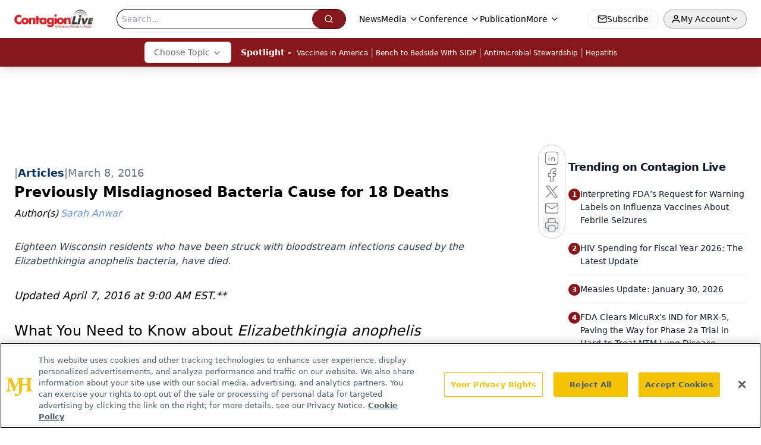

--- FILE ---
content_type: text/html; charset=utf-8
request_url: https://www.google.com/recaptcha/api2/aframe
body_size: 166
content:
<!DOCTYPE HTML><html><head><meta http-equiv="content-type" content="text/html; charset=UTF-8"></head><body><script nonce="JL6zYSTt01jKTn-75uKxYg">/** Anti-fraud and anti-abuse applications only. See google.com/recaptcha */ try{var clients={'sodar':'https://pagead2.googlesyndication.com/pagead/sodar?'};window.addEventListener("message",function(a){try{if(a.source===window.parent){var b=JSON.parse(a.data);var c=clients[b['id']];if(c){var d=document.createElement('img');d.src=c+b['params']+'&rc='+(localStorage.getItem("rc::a")?sessionStorage.getItem("rc::b"):"");window.document.body.appendChild(d);sessionStorage.setItem("rc::e",parseInt(sessionStorage.getItem("rc::e")||0)+1);localStorage.setItem("rc::h",'1770141395616');}}}catch(b){}});window.parent.postMessage("_grecaptcha_ready", "*");}catch(b){}</script></body></html>

--- FILE ---
content_type: application/javascript
request_url: https://api.lightboxcdn.com/z9gd/43380/www.contagionlive.com/jsonp/z?cb=1770141381974&dre=l&callback=jQuery11240026666549636821912_1770141381887&_=1770141381888
body_size: 929
content:
jQuery11240026666549636821912_1770141381887({"response":"[base64]","dre":"l","success":true});

--- FILE ---
content_type: text/plain; charset=utf-8
request_url: https://fp.contagionlive.com/q3vcDn/SJZm?q=vnFC4dZv8NpwPrIAgVP2
body_size: -57
content:
RxRPED/Mm0rPZdzU45yGoIx/kMMi3K7Eksuqsq4aBIanip6r+nmTz/aDr3TrUnYqqEciCr4UuIbAmMzF7UbLdh4bgcHxXNI=

--- FILE ---
content_type: application/javascript; charset=utf-8
request_url: https://www.contagionlive.com/_astro/atoms.DGcxEF6t.js
body_size: -50
content:
import{u as r}from"./use-create-sanity-client.Nyrt-dWM.js";import"./jsx-runtime.D3GSbgeI.js";import"./dayjs.min.BlhBlr3z.js";import"./FileSaver.min.D_ZO-NeE.js";import"./preload-helper.BlTxHScW.js";import"./tslib.es6.DCgJAGIv.js";import"./index.yBjzXJbu.js";import"./_commonjsHelpers.D6-XlEtG.js";const u=({config:t})=>(r(t),null);export{u as SanityClient};
